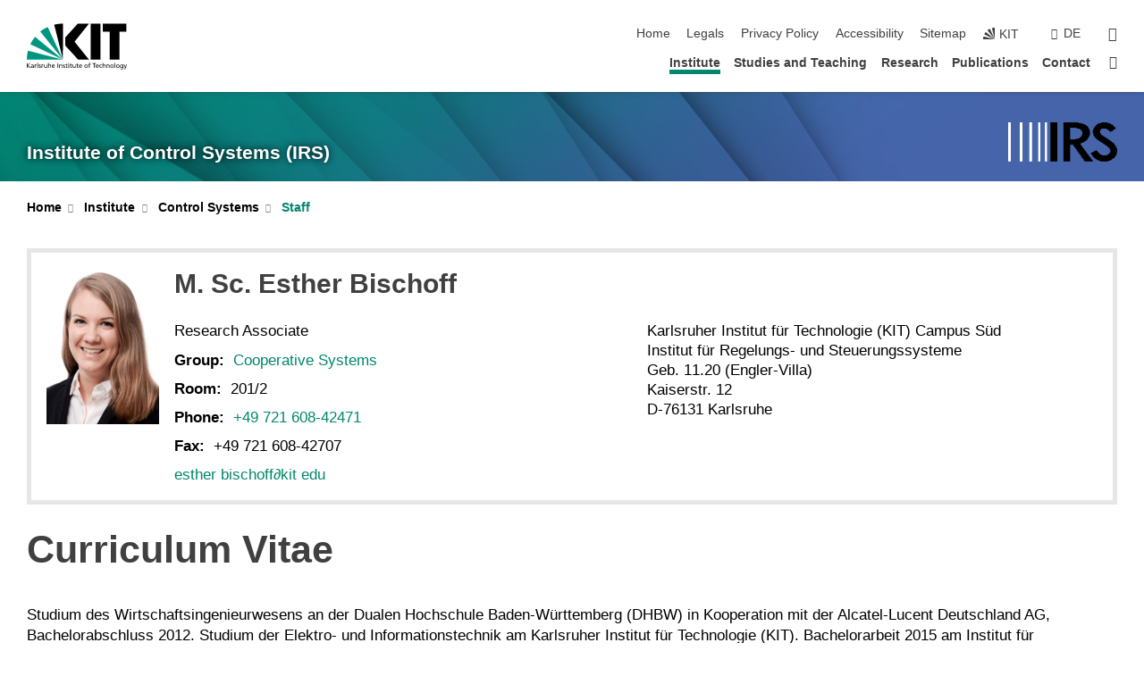

--- FILE ---
content_type: text/html; charset=UTF-8
request_url: https://www.irs.kit.edu/english/1987.php
body_size: 14401
content:
<!DOCTYPE html>
<html class="no-js" lang="en-gb">

    <head> <!-- PageID 1987 -->        <meta charset="utf-8">
<meta http-equiv="X-UA-Compatible" content="IE=edge">
<meta name="format-detection" content="telephone=no">
<meta name="viewport" content="width=device-width, initial-scale=1.0">
<meta name="theme-color" content="#009682">
<link rel="search" type="application/opensearchdescription+xml" href="https://www.kit.edu/opensearch.xml" title="KIT Search" />

<link rel="stylesheet" href="https://static.scc.kit.edu/fancybox/dist/jquery.fancybox.min.css" />
<link rel="stylesheet" href="https://static.scc.kit.edu/kit-2020/fontawesome/css/all.min.css">

<link rel="stylesheet" type="text/css" href="/english/31.php" />

<link rel="stylesheet" type="text/css" href="/english/7.php.css">
            







<link rel="alternate" href="/1987.php" hreflang="de-DE">
<link rel="alternate" href="/english/1987.php" hreflang="en-US">
<meta name="author" content="Autor" />
<meta name="DC.Creator" content="Autor" />
<meta name="DC.Date" content="27.10.2020 12:30" />
<meta name="DC.Publisher" content="Autor" />
<meta name="DC.Contributor" content="Autor" />
<meta name="DC.Identifier" content="" />
<meta name="DC.Language" content="en-gb" />
<meta name="DC.Relation" content="" />
<meta name="DC.Type" content="Text" />
<meta name="DC.Format" content="text/html" />
<meta name="DC.Coverage" content="KIT" />
<meta name="DC.Rights" content="Alle Rechte liegen beim Autor siehe Impressum" />

    <meta name="description" content="" />
    <meta name="Keywords" content="" />
    <!-- <meta http-equiv="cleartype" content="on" /> -->
    

<meta name="KIT.visibility" content="external" />
<link rel="shortcut icon" type="image/x-icon" href="/img/intern/favicon.ico" />










<script src="https://static.scc.kit.edu/kit-2020/js/legacy-compat.js"></script>
<script src="https://static.scc.kit.edu/kit-2020/js/jquery-3.4.1.min.js"></script>
<script src="https://static.scc.kit.edu/kit-2020/js/main.js"></script>
<script src="https://static.scc.kit.edu/kit-2020/js/kit.js"></script>
<script src="https://static.scc.kit.edu/fancybox/dist/jquery.fancybox.min.js"></script>


    <base target="_top" />
    <script src="/english/38.js"></script>








 
        
        <script>document.documentElement.classList.remove('no-js');</script>
        <meta name="projguid" content="4EE1FA25F80340819EB2356ED929AC38" />
        <meta name="pageguid" content="0D8006FEB22B42E2BA90B50872043DE4" />
        <meta name="is_public" content="true" />
                
        
                
                        <meta name="DC.Title" content="KIT - IRS -  Institute - Control Systems - Staff - Esther Bischoff" /><title>KIT - IRS -  Institute - Control Systems - Staff - Esther Bischoff</title>        
        
    </head>
    <body  class="oe-page" vocab="http://schema.org/" typeof="WebPage">
        
        

    
    
    
    
    
    
    
    
    
    
    
    
    
    
    
    
    
    
    
    
    
    
    
    
    
    
    
    
    
        <header class="page-header">
            <div class="content-wrap">
            
                <div class="logo"><a href="https://www.kit.edu/english/" title="KIT-Homepage"><svg xmlns:dc="http://purl.org/dc/elements/1.1/" xmlns:cc="http://creativecommons.org/ns#" xmlns:rdf="http://www.w3.org/1999/02/22-rdf-syntax-ns#" xmlns:svg="http://www.w3.org/2000/svg" xmlns="http://www.w3.org/2000/svg" viewBox="0 0 262.42667 118.96" height="118.96" width="262.42667" xml:space="preserve" id="svg2" version="1.1">
    <title id="kit-logo-alt-title">KIT - Karlsruhe Institute of Technology</title>
    <metadata id="metadata8">
        <rdf:RDF>
            <cc:Work rdf:about="">
                <dc:format>image/svg+xml</dc:format>
                <dc:type rdf:resource="http://purl.org/dc/dcmitype/StillImage" />
            </cc:Work>
        </rdf:RDF>
    </metadata>
    <defs id="defs6" />
    <g transform="matrix(1.3333333,0,0,-1.3333333,0,118.96)" id="g10">
        <g transform="scale(0.1)" id="g12">
            <path id="path14" style="fill:#000000;fill-opacity:1;fill-rule:evenodd;stroke:none" d="M 1223.53,190.918 H 1009.7 L 755.531,463.789 V 620.031 L 1001.77,892.188 H 1222.1 L 938.406,539.391 1223.53,190.918 Z m 224.64,0 h -192.24 v 700.551 h 192.24 V 190.918 Z m 509.05,700.551 h -462.97 v -157.68 h 135.37 V 190.195 h 192.23 v 543.594 h 135.37 v 157.68 0" />
            <path id="path16" style="fill:#000000;fill-opacity:1;fill-rule:evenodd;stroke:none" d="m 709.449,190.918 v 0 0 0 0" />
            <path id="path18" style="fill:#000000;fill-opacity:1;fill-rule:evenodd;stroke:none" d="m 709.449,190.918 v 0 0 0 0" />
            <path id="path20" style="fill:#009682;fill-opacity:1;fill-rule:evenodd;stroke:none" d="M 161.527,635.148 C 124.809,590.508 93.1289,541.547 68.6484,488.988 L 709.449,190.918 161.527,635.148 v 0" />
            <path id="path22" style="fill:#009682;fill-opacity:1;fill-rule:evenodd;stroke:none" d="M 709.449,190.918 410.648,826.672 C 357.367,802.188 308.406,771.949 263.77,735.949 L 709.449,190.918 v 0 0" />
            <path id="path24" style="fill:#000000;fill-opacity:1;fill-rule:evenodd;stroke:none" d="m 709.449,190.918 0.723,700.551 c -2.164,0 -3.602,0 -5.762,0 -56.883,0 -112.32,-7.199 -165.601,-20.16 l 170.64,-680.391 v 0 0" />
            <path id="path26" style="fill:#000000;fill-opacity:1;fill-rule:evenodd;stroke:none" d="m 709.449,190.918 v 0 0 0 0 0" />
            <path id="path28" style="fill:#000000;fill-opacity:1;fill-rule:evenodd;stroke:none" d="m 709.449,190.918 v 0 0 0 0 0" /> 
            <path id="path30" style="fill:#009682;fill-opacity:1;fill-rule:evenodd;stroke:none" d="M 22.5703,362.266 C 8.16797,307.539 0.972656,249.941 0.25,190.918 H 709.449 L 22.5703,362.266 v 0" />
            <g class="logo-text">
                <path id="path32" style="fill:#000000;fill-opacity:1;fill-rule:nonzero;stroke:none" d="M 0,28.4375 H 12.8008 V 72.2266 L 52.6133,28.4375 H 71.3047 L 25.9844,75.5469 67.9766,117.793 H 50.9531 L 12.8008,78.4961 V 117.793 H 0 v -89.3555 0" />
                <path id="path34" style="fill:#000000;fill-opacity:1;fill-rule:nonzero;stroke:none" d="m 122.383,53.7891 c 0,-9.7266 -6.274,-17.168 -18.18,-17.168 -5.4999,0 -12.1639,3.7109 -12.1639,10.625 0,11.5234 16.1369,12.5586 22.6639,12.5586 2.559,0 5.117,-0.2539 7.68,-0.2539 V 53.7891 Z M 87.3047,78.8672 c 4.8672,4.1016 12.1641,6.6601 18.9453,6.6601 12.035,0 16.133,-5.7617 16.133,-17.0312 -4.738,0.2539 -8.067,0.2539 -12.805,0.2539 -12.4139,0 -30.3397,-5.1172 -30.3397,-21.5039 0,-14.1992 9.8594,-20.3711 23.9417,-20.3711 11.008,0 17.406,6.0352 20.222,10 h 0.258 v -8.4375 h 11.266 c -0.258,1.9141 -0.512,5.3711 -0.512,12.793 v 27.0117 c 0,17.793 -7.555,27.0117 -26.238,27.0117 -8.3283,0 -15.4963,-2.5586 -21.5119,-6.1328 l 0.6406,-10.2539 v 0" />
                <path id="path36" style="fill:#000000;fill-opacity:1;fill-rule:nonzero;stroke:none" d="m 154.77,28.4375 h 12.031 v 29.707 c 0,16.3672 7.043,26.6211 17.793,26.6211 2.051,0 4.484,-0.2539 6.66,-1.1523 v 10.7422 c -2.559,0.5273 -4.356,0.8984 -7.938,0.8984 -6.91,0 -13.824,-4.8633 -17.027,-11.6406 h -0.254 V 93.7305 H 154.77 v -65.293 0" />
                <path id="path38" style="fill:#000000;fill-opacity:1;fill-rule:nonzero;stroke:none" d="m 206.105,28.4375 h 12.036 v 96.0155 h -12.036 v -96.0155 0" />
                <path id="path40" style="fill:#000000;fill-opacity:1;fill-rule:nonzero;stroke:none" d="m 234.652,30.4883 c 5.504,-2.9688 11.778,-3.6133 17.922,-3.6133 11.649,0 22.785,6.4258 22.785,20.3711 0,20.8789 -28.289,17.0312 -28.289,30.3516 0,5.3711 5.375,7.9296 11.52,7.9296 2.816,0 9.984,-1.6601 12.676,-3.3203 l 1.019,10.4883 c -4.734,1.4063 -9.34,2.5586 -14.976,2.5586 -12.93,0 -23.039,-6.5234 -23.039,-20.0976 0,-18.3008 28.289,-17.2852 28.289,-29.1797 0,-7.0508 -6.782,-9.3555 -12.289,-9.3555 -3.457,0 -10.243,1.543 -14.977,4.6094 l -0.641,-10.7422 v 0" />
                <path id="path42" style="fill:#000000;fill-opacity:1;fill-rule:nonzero;stroke:none" d="m 289.957,28.4375 h 12.031 v 29.707 c 0,16.3672 7.039,26.6211 17.793,26.6211 2.051,0 4.481,-0.2539 6.66,-1.1523 v 10.7422 c -2.558,0.5273 -4.355,0.8984 -7.941,0.8984 -6.914,0 -13.82,-4.8633 -17.023,-11.6406 h -0.254 v 10.1172 h -11.266 v -65.293 0" />
                <path id="path44" style="fill:#000000;fill-opacity:1;fill-rule:nonzero;stroke:none" d="M 397.484,93.7305 H 385.453 V 63.5156 c 0,-15.8789 -6.14,-26.8945 -19.844,-26.8945 -10.496,0.6445 -13.824,8.0664 -13.824,23.3008 V 93.7305 H 339.758 V 54.9414 c 0,-17.5391 7.547,-28.0664 24.445,-28.0664 9.09,0 17.793,4.5117 21.379,11.9336 h 0.258 V 28.4375 h 11.644 v 65.293 0" />
                <path id="path46" style="fill:#000000;fill-opacity:1;fill-rule:nonzero;stroke:none" d="M 417.969,28.4375 H 430 v 30.2148 c 0,15.8594 6.148,26.875 19.844,26.875 10.5,-0.6445 13.824,-8.0664 13.824,-23.3007 V 28.4375 h 12.035 v 38.7891 c 0,17.539 -7.555,28.0273 -24.453,28.0273 -9.086,0 -16.641,-3.9648 -20.992,-10.8789 H 430 v 40.078 h -12.031 v -96.0155 0" />
                <path id="path48" style="fill:#000000;fill-opacity:1;fill-rule:nonzero;stroke:none" d="m 504.633,67.3438 c 0.894,8.457 5.762,18.1835 17.539,18.1835 10.367,0 16.258,-8.1835 16.258,-18.1835 h -33.797 z m 41.601,-24.1797 c -2.941,-2.4414 -12.156,-6.543 -20.097,-6.543 -11.391,0 -21.504,8.8477 -21.504,21.7773 h 46.597 c 0,20.9961 -7.042,36.8555 -28.804,36.8555 -18.434,0 -30.594,-13.6914 -30.594,-33.0273 0,-21.25 10.625,-35.3516 33.793,-35.3516 10.754,0 16,2.5781 20.609,4.2578 v 12.0313 0" />
                <path id="path50" style="fill:#000000;fill-opacity:1;fill-rule:nonzero;stroke:none" d="m 604.102,28.4375 h 12.796 v 89.3555 h -12.796 v -89.3555 0" />
                <path id="path52" style="fill:#000000;fill-opacity:1;fill-rule:nonzero;stroke:none" d="m 638.535,28.4375 h 12.035 v 30.2148 c 0,15.8594 6.145,26.875 19.84,26.875 10.496,-0.6445 13.828,-8.0664 13.828,-23.3007 V 28.4375 h 12.032 v 38.7891 c 0,17.539 -7.547,28.0273 -24.45,28.0273 -9.09,0 -17.797,-4.4726 -21.375,-11.8945 h -0.257 v 10.3711 h -11.653 v -65.293 0" />
                <path id="path54" style="fill:#000000;fill-opacity:1;fill-rule:nonzero;stroke:none" d="m 711.25,30.4883 c 5.504,-2.9688 11.777,-3.6133 17.922,-3.6133 11.648,0 22.781,6.4258 22.781,20.3711 0,20.8789 -28.285,17.0312 -28.285,30.3516 0,5.3711 5.371,7.9296 11.52,7.9296 2.816,0 9.984,-1.6601 12.671,-3.3203 l 1.024,10.4883 c -4.738,1.4063 -9.34,2.5586 -14.977,2.5586 -12.929,0 -23.043,-6.5234 -23.043,-20.0976 0,-18.3008 28.293,-17.2852 28.293,-29.1797 0,-7.0508 -6.785,-9.3555 -12.293,-9.3555 -3.457,0 -10.238,1.543 -14.972,4.6094 L 711.25,30.4883 v 0" />
                <path id="path56" style="fill:#000000;fill-opacity:1;fill-rule:nonzero;stroke:none" d="M 801.246,93.7305 H 783.961 V 112.676 L 771.93,108.828 V 93.7305 H 757.207 V 83.9844 H 771.93 V 45.8398 c 0,-13.0468 7.675,-18.9648 20.097,-18.9648 3.836,0 7.547,1.0352 10.239,1.8164 v 10.2344 c -1.793,-1.1524 -4.485,-2.3047 -8.196,-2.3047 -5.5,0 -10.109,4.1016 -10.109,11.6602 v 35.7031 h 17.285 v 9.7461 0" />
                <path id="path58" style="fill:#000000;fill-opacity:1;fill-rule:nonzero;stroke:none" d="M 830.688,121.895 H 817.117 V 108.32 h 13.571 v 13.575 z M 817.887,28.4375 h 12.031 v 65.293 h -12.031 v -65.293 0" />
                <path id="path60" style="fill:#000000;fill-opacity:1;fill-rule:nonzero;stroke:none" d="m 886.633,93.7305 h -17.285 v 18.9455 l -12.035,-3.848 V 93.7305 h -14.719 v -9.7461 h 14.719 V 45.8398 c 0,-13.0468 7.683,-18.9648 20.097,-18.9648 3.844,0 7.551,1.0352 10.242,1.8164 v 10.2344 c -1.789,-1.1524 -4.476,-2.3047 -8.195,-2.3047 -5.504,0 -10.109,4.1016 -10.109,11.6602 v 35.7031 h 17.285 v 9.7461 0" />
                <path id="path62" style="fill:#000000;fill-opacity:1;fill-rule:nonzero;stroke:none" d="M 959.469,93.7305 H 947.438 V 63.5156 c 0,-15.8789 -6.145,-26.8945 -19.844,-26.8945 -10.5,0.6445 -13.824,8.0664 -13.824,23.3008 V 93.7305 H 901.734 V 54.9414 c 0,-17.5391 7.551,-28.0664 24.454,-28.0664 9.085,0 17.792,4.5117 21.375,11.9336 h 0.257 V 28.4375 h 11.649 v 65.293 0" />
                <path id="path64" style="fill:#000000;fill-opacity:1;fill-rule:nonzero;stroke:none" d="m 1014.64,93.7305 h -17.277 v 18.9455 l -12.035,-3.848 V 93.7305 h -14.723 v -9.7461 h 14.723 V 45.8398 c 0,-13.0468 7.68,-18.9648 20.102,-18.9648 3.84,0 7.55,1.0352 10.23,1.8164 v 10.2344 c -1.78,-1.1524 -4.48,-2.3047 -8.19,-2.3047 -5.5,0 -10.107,4.1016 -10.107,11.6602 v 35.7031 h 17.277 v 9.7461 0" />
                <path id="path66" style="fill:#000000;fill-opacity:1;fill-rule:nonzero;stroke:none" d="m 1038.2,67.3438 c 0.89,8.457 5.76,18.1835 17.53,18.1835 10.37,0 16.26,-8.1835 16.26,-18.1835 h -33.79 z m 41.6,-24.1797 c -2.94,-2.4414 -12.15,-6.543 -20.09,-6.543 -11.4,0 -21.51,8.8477 -21.51,21.7773 h 46.59 c 0,20.9961 -7.04,36.8555 -28.79,36.8555 -18.44,0 -30.61,-13.6914 -30.61,-33.0273 0,-21.25 10.64,-35.3516 33.8,-35.3516 10.75,0 16.01,2.5781 20.61,4.2578 v 12.0313 0" />
                <path id="path68" style="fill:#000000;fill-opacity:1;fill-rule:nonzero;stroke:none" d="m 1144.96,61.0742 c 0,12.4219 7.56,24.4531 20.48,24.4531 12.8,0 20.36,-12.0312 20.36,-24.4531 0,-11.6406 -6.27,-24.4531 -20.36,-24.4531 -14.21,0 -20.48,12.8125 -20.48,24.4531 z m -12.8,0 c 0,-18.6914 13.57,-34.1992 33.28,-34.1992 19.59,0 33.16,15.5078 33.16,34.1992 0,19.8438 -13.32,34.1797 -33.16,34.1797 -19.96,0 -33.28,-14.3359 -33.28,-34.1797 v 0" />
                <path id="path70" style="fill:#000000;fill-opacity:1;fill-rule:nonzero;stroke:none" d="m 1222.54,28.4375 h 12.03 v 55.5469 h 17.29 v 9.7461 h -17.29 v 7.0315 c 0,8.828 1.28,15.488 11.65,15.488 2.05,0 4.36,-0.254 5.76,-0.762 l 0.51,9.727 c -2.43,0.39 -4.99,0.762 -8.07,0.762 -17.79,0 -21.88,-10.372 -21.88,-26.2309 v -6.0156 h -15.36 v -9.7461 h 15.36 v -55.5469 0" />
                <path id="path72" style="fill:#000000;fill-opacity:1;fill-rule:nonzero;stroke:none" d="m 1319.06,28.4375 h 12.81 v 78.0855 h 27.77 v 11.27 h -68.36 v -11.27 h 27.78 v -78.0855 0" />
                <path id="path74" style="fill:#000000;fill-opacity:1;fill-rule:nonzero;stroke:none" d="m 1370.27,67.3438 c 0.89,8.457 5.76,18.1835 17.53,18.1835 10.37,0 16.26,-8.1835 16.26,-18.1835 h -33.79 z m 41.61,-24.1797 c -2.95,-2.4414 -12.16,-6.543 -20.1,-6.543 -11.4,0 -21.51,8.8477 -21.51,21.7773 h 46.6 c 0,20.9961 -7.05,36.8555 -28.8,36.8555 -18.44,0 -30.61,-13.6914 -30.61,-33.0273 0,-21.25 10.64,-35.3516 33.8,-35.3516 10.75,0 16.01,2.5781 20.62,4.2578 v 12.0313 0" />
                <path id="path76" style="fill:#000000;fill-opacity:1;fill-rule:nonzero;stroke:none" d="m 1475.5,92.6953 c -3.46,1.4063 -9.73,2.5586 -14.6,2.5586 -19.96,0 -33.28,-14.3359 -33.28,-34.1797 0,-18.6914 13.57,-34.1992 33.28,-34.1992 4.35,0 10.12,0.3906 15.11,2.7148 l -0.89,10.7422 c -3.72,-2.4218 -8.84,-3.7109 -12.93,-3.7109 -15.5,0 -21.77,12.8125 -21.77,24.4531 0,12.4219 7.56,24.4531 21,24.4531 3.83,0 8.44,-0.8984 13.05,-2.8125 l 1.03,9.9805 v 0" />
                <path id="path78" style="fill:#000000;fill-opacity:1;fill-rule:nonzero;stroke:none" d="m 1489.83,28.4375 h 12.04 v 30.2148 c 0,15.8594 6.14,26.875 19.84,26.875 10.5,-0.6445 13.82,-8.0664 13.82,-23.3007 V 28.4375 h 12.04 v 38.7891 c 0,17.539 -7.56,28.0273 -24.45,28.0273 -9.1,0 -16.65,-3.9648 -21,-10.8789 h -0.25 v 40.078 h -12.04 v -96.0155 0" />
                <path id="path80" style="fill:#000000;fill-opacity:1;fill-rule:nonzero;stroke:none" d="m 1568.05,28.4375 h 12.03 v 30.2148 c 0,15.8594 6.15,26.875 19.84,26.875 10.5,-0.6445 13.83,-8.0664 13.83,-23.3007 V 28.4375 h 12.03 v 38.7891 c 0,17.539 -7.55,28.0273 -24.45,28.0273 -9.08,0 -17.79,-4.4726 -21.38,-11.8945 h -0.25 v 10.3711 h -11.65 v -65.293 0" />
                <path id="path82" style="fill:#000000;fill-opacity:1;fill-rule:nonzero;stroke:none" d="m 1654.72,61.0742 c 0,12.4219 7.55,24.4531 20.48,24.4531 12.8,0 20.35,-12.0312 20.35,-24.4531 0,-11.6406 -6.27,-24.4531 -20.35,-24.4531 -14.21,0 -20.48,12.8125 -20.48,24.4531 z m -12.81,0 c 0,-18.6914 13.57,-34.1992 33.29,-34.1992 19.58,0 33.15,15.5078 33.15,34.1992 0,19.8438 -13.31,34.1797 -33.15,34.1797 -19.98,0 -33.29,-14.3359 -33.29,-34.1797 v 0" />
                <path id="path84" style="fill:#000000;fill-opacity:1;fill-rule:nonzero;stroke:none" d="m 1726.02,28.4375 h 12.03 v 96.0155 h -12.03 v -96.0155 0" />
                <path id="path86" style="fill:#000000;fill-opacity:1;fill-rule:nonzero;stroke:none" d="m 1768.52,61.0742 c 0,12.4219 7.54,24.4531 20.47,24.4531 12.81,0 20.37,-12.0312 20.37,-24.4531 0,-11.6406 -6.28,-24.4531 -20.37,-24.4531 -14.2,0 -20.47,12.8125 -20.47,24.4531 z m -12.81,0 c 0,-18.6914 13.57,-34.1992 33.28,-34.1992 19.59,0 33.16,15.5078 33.16,34.1992 0,19.8438 -13.31,34.1797 -33.16,34.1797 -19.97,0 -33.28,-14.3359 -33.28,-34.1797 v 0" />
                <path id="path88" style="fill:#000000;fill-opacity:1;fill-rule:nonzero;stroke:none" d="m 1864.9,38.1641 c -11.26,0 -18.17,10.7617 -18.17,23.0468 0,11.1329 6.01,24.3164 18.17,24.3164 12.81,0 19.08,-11.6406 19.08,-25.2148 0,-12.168 -7.81,-22.1484 -19.08,-22.1484 z m 31.12,55.5664 h -11.15 v -9.7461 h -0.25 c -3.58,7.0508 -9.98,11.2695 -21.5,11.2695 -19.72,0 -29.19,-17.9101 -29.19,-34.6875 0,-16.8945 9.21,-32.1289 27.91,-32.1289 8.32,0 16.76,3.3203 21.89,10.1172 h 0.25 v -6.4063 c 0,-13.8476 -7.55,-22.42184 -20.22,-22.42184 -8.84,0 -14.35,1.66014 -23.55,5.87894 L 1838.93,4.47266 C 1849.41,0.898438 1855.43,0 1862.34,0 c 23.43,0 33.68,11.3867 33.68,31.25 v 62.4805 0" />
                <path id="path90" style="fill:#000000;fill-opacity:1;fill-rule:nonzero;stroke:none" d="M 1910.87,0.898438 C 1913.04,0.507813 1915.21,0 1919.05,0 c 15.88,0 20.62,14.4531 25.1,27.0117 l 24.06,66.7188 h -12.16 L 1938.13,39.707 h -0.26 l -17.53,54.0235 h -13.19 L 1929.3,32.793 c 0.77,-2.1875 2.3,-5.5274 2.3,-6.9336 0,-1.2891 -3.58,-16.13284 -14.33,-16.13284 -2.06,0 -4.1,0.50784 -5.64,1.01564 l -0.76,-9.843762 v 0" />
            </g>
        </g>
    </g>
</svg></a></div>
            
            
                <div class="navigation">
                    <button class="burger"><svg class="burger-icon" xmlns="http://www.w3.org/2000/svg" xmlns:xlink="http://www.w3.org/1999/xlink" x="0px" y="0px" viewBox="0 0 300 274.5" width="300px" height="274.5px">
    <rect class="burger-top" y="214.4" width="300" height="60.1"/>
    <rect class="burger-middle" y="107.2" width="300" height="60.1"/>
    <rect class="burger-bottom" y="0" width="300" height="60.1"/>
</svg></button>
                    <a id="logo_oe_name" href="/english/index.php">Institute of Control Systems (IRS)</a>
                    <div class="navigation-meta">
                        <ul class="navigation-meta-links">
                            <li aria-label="skip navigation"><a href="#main_content" class="skip_navigation" tabindex="1" accesskey="2">skip navigation</a></li>

                            <li><a accesskey="1" title="startpage" href="/english/index.php">Home</a></li>
<li><a accesskey="8" href="/english/legals.php">Legals</a></li>

<li><a href="/english/privacypolicy.php">Privacy Policy</a></li>

<li><a href="https://www.kit.edu/redirect.php?page=barriere&lang=ENG" target="\#A4636DEABB59442D84DAA4CDE1C05730">Accessibility</a></li>

<li><a accesskey="3" href="/english/42.php">Sitemap</a></li>

                            
                            <li><a href="https://www.kit.edu/english/" title="KIT-Homepage"><span class="svg-icon"><svg xmlns="http://www.w3.org/2000/svg" xmlns:xlink="http://www.w3.org/1999/xlink" x="0px" y="0px" viewBox="0 0 299.4 295.7" width="299.4px" height="295.7px" role="img"><title></title><polygon points="299.3,295.7 299.3,295.6 299.3,295.6 "/><polygon points="299.3,295.6 299.3,295.6 299.3,295.6 "/><path d="M67.9,108.1c-15.6,18.9-28.8,39.6-39.3,61.7l270.6,125.9L67.9,108.1z"/><path d="M299.2,295.6L173,27.2c-22.2,10.2-43,23.1-62,38.4l188.3,230.1L299.2,295.6z"/><polygon points="299.3,295.6 299.3,295.6 299.3,295.6 299.3,295.5 "/><polygon points="299.3,295.6 299.3,295.6 299.3,295.6 299.3,295.5 "/><path d="M9.3,223.2c-6.1,23.7-9.2,48-9.3,72.5h299.2L9.3,223.2z"/><path d="M299.3,295.6l0.1-295.6c-0.8,0-1.5-0.1-2.2-0.1c-23.6,0-47,2.8-69.9,8.4L299.3,295.6L299.3,295.6z"/></svg></span><span>KIT</span></a></li>
                            
                        </ul>
                        <div class="navigation-language"><ul><li><a hreflang="de" href="/1987.php">de</a></li></ul></div>                        <div class="navigation-search">
                            <div class="search-form">
                                <form action="https://www.irs.kit.edu/english/search.php">
                                    <input id="meta_search_input" type="search" name="searchquery" placeholder="search" aria-label="search" size="1" required="required"/>
                                    <input name="local_search" type="hidden" value="true">                                    <button><span>search</span></button>
                                </form>
                            </div><a id="meta_search_label" role="switch" aria-checked="false" class="search-trigger" title="search" href="#"><span>search</span></a>
                        </div>
                                            </div>
                    <nav class="navigation-main">
                        <ul class="navigation-l1"><li class="flyout active "><a href="/english/Institute.php">Institute</a><div class="dropdown current"><ul class="navigation-breadcrumb"><li class="home"><button><span>Start</span></button></li><li><span>Institute</span></li></ul><a class="parent" href="/english/Institute.php">Institute</a><ul class="navigation-l2"><li class=""><a href="/english/3567.php" class="link">Organigram</a></li><li class="has-submenu active "><a href="/english/3136.php" class="link">Control Systems</a><div class="submenu current"><ul class="navigation-breadcrumb"><li class="home"><button><span>Start</span></button></li><li><button>Institute</button></li><li><span>Control Systems</span></li></ul><a class="parent" href="/english/3136.php">Control Systems</a><ul class="navigation-l3"><li class=""><a href="/english/955.php">Prof. Dr.-Ing. Sören Hohmann</a></li><li class="active "><a href="/english/People.php">Staff</a></li></ul></div></li><li class="has-submenu "><a href="/english/optronik.php" class="link">Optronics</a><div class="submenu"><ul class="navigation-breadcrumb"><li class="home"><button><span>Start</span></button></li><li><button>Institute</button></li><li><span>Optronics</span></li></ul><a class="parent" href="/english/optronik.php">Optronics</a><ul class="navigation-l3"><li class=""><a href="/english/2636.php">Prof. Dr. rer. nat. habil. Marc Eichhorn</a></li><li class=""><a href="/english/people_opt.php">Staff</a></li></ul></div></li><li class="has-submenu "><a href="/english/VSA.php" class="link">Automation Technology</a><div class="submenu"><ul class="navigation-breadcrumb"><li class="home"><button><span>Start</span></button></li><li><button>Institute</button></li><li><span>Automation Technology</span></li></ul><a class="parent" href="/english/VSA.php">Automation Technology</a><ul class="navigation-l3"><li class=""><a href="/english/mike_barth.php">Prof. Dr.-Ing. Mike Barth</a></li><li class=""><a href="/english/people_aut.php">Staff</a></li></ul></div></li><li class="has-submenu "><a href="/english/workshop-it.php" class="link">Workshops, Engineering- & IT-Department</a><div class="submenu"><ul class="navigation-breadcrumb"><li class="home"><button><span>Start</span></button></li><li><button>Institute</button></li><li><span>Workshops, Engineering- & IT-Department</span></li></ul><a class="parent" href="/english/workshop-it.php">Workshops, Engineering- & IT-Department</a><ul class="navigation-l3"><li class=""><a href="/english/staff_werkstatt-it.php">Staff</a></li></ul></div></li><li class=""><a href="/english/History.php" class="link">History</a></li><li class=""><a href="/english/Job_Offers.php" class="link">Job Offers</a></li></ul></div></li><li class="flyout "><a href="/english/Studies_and_Teaching.php">Studies and Teaching</a><div class="dropdown"><ul class="navigation-breadcrumb"><li class="home"><button><span>Start</span></button></li><li><span>Studies and Teaching</span></li></ul><a class="parent" href="/english/Studies_and_Teaching.php">Studies and Teaching</a><ul class="navigation-l2"><li class=""><a href="/english/4845.php" class="link">Abschlussarbeiten</a></li><li class=""><a href="" class="link">Forschungspraktikum</a></li><li class=""><a href="/english/Lectures.php" class="link">Lectures</a></li><li class=""><a href="/english/ETIT_Specializations.php" class="link">ETIT Course Specializations</a></li></ul></div></li><li class="flyout "><a href="/english/4811.php">Research</a><div class="dropdown"><ul class="navigation-breadcrumb"><li class="home"><button><span>Start</span></button></li><li><span>Research</span></li></ul><a class="parent" href="/english/4811.php">Research</a><ul class="navigation-l2"><li class=""><a href="/english/ifac-world-oit-security.php" class="link">Call for Paper - IFAC World OIT Security</a></li></ul></div></li><li class=""><a href="/english/Publications.php">Publications</a></li><li class=""><a href="/english/Contact.php">Contact</a></li><li class="home"><a href="/english/index.php" title="startpage"><span>Startpage</span></a></li></ul>                    </nav>
                    <ul class="side-widgets">
                        <li class="meta"><a accesskey="1" title="startpage" href="/english/index.php">Home</a></li>
<li class="meta"><a accesskey="8" href="/english/legals.php">Legals</a></li>

<li class="meta"><a href="/english/privacypolicy.php">Privacy Policy</a></li>

<li class="meta"><a href="https://www.kit.edu/redirect.php?page=barriere&lang=ENG" target="\#A4636DEABB59442D84DAA4CDE1C05730">Accessibility</a></li>

<li class="meta"><a accesskey="3" href="/english/42.php">Sitemap</a></li>

                                                <li class="search">
                            <a id="side_widget_search_label" title="search"><span>search</span></a>
                            <div class="search-form">
                                <form action="https://www.irs.kit.edu/english/search.php">
                                    <input id="side_widget_search_input" type="search" name="searchquery" placeholder="search" aria-label="search" size="1" required="required"/>
                                    <input name="local_search" type="hidden" value="true">                                    <button><span>search</span></button>
                                </form>
                            </div>
                        </li>
                                            </ul>





<!-- 



Institute of Control Systems (IRS)

/english/index.php

 -->







                </div>
            </div>
        </header>


















        <!-- Mittlere Spalte: start -->
        <main>
                                <section class="stage stage-small" role="banner"><img src="/img/intern/header_140.jpg" alt="" loading="lazy" width="1920" height="140" />                <div class="content-wrap"><a href="/english/index.php" title="Institute of Control Systems (IRS)">Institute of Control Systems (IRS)</a><a class="logo_oe" href="/english/index.php" title="Institute of Control Systems (IRS)"><img src="/img/Allgemeines%20IRS-Homepage/IRS_Logo_weisse_Striche.png" alt="IR"></a></div>
            </section>
                        <section class="breadcrumbs" style="display:none" role="navigation" aria-label="Breadcrumb">
                <h2 style="display:none; visibility:hidden">&nbsp;</h2>
                <div class="content-wrap">
                    <ul vocab="http://schema.org/" typeof="BreadcrumbList"><li property="itemListElement" typeof="ListItem"><a href="/english/index.php" property="item" typeof="WebPage"><span property="name">Startpage</span></a><meta property="position" content="1"/></li><li property="itemListElement" typeof="ListItem"><a href="/english/Institute.php" property="item" typeof="WebPage"><span property="name">Institute</span></a><meta property="position" content="2"/></li><li property="itemListElement" typeof="ListItem"><a href="/english/3136.php" property="item" typeof="WebPage"><span property="name">Control Systems</span></a><meta property="position" content="3"/></li><li property="itemListElement" typeof="ListItem"><a href="/english/People.php" property="item" typeof="WebPage"><span property="name">Staff</span></a><meta property="position" content="4"/></li></ul>                </div>
            </section>
            <section class="breadcrumbs-big" role="navigation" aria-label="Breadcrumb"><h2 style="display:none; visibility:hidden">&nbsp;</h2><ul class="content-wrap"><li class="list"><a href="/english/index.php">Home</a><ul><li><a href="/english/Institute.php">Institute</a></li><li><a href="/english/Studies_and_Teaching.php">Studies and Teaching</a></li><li><a href="/english/4811.php">Research</a></li><li><a href="/english/Publications.php">Publications</a></li><li><a href="/english/Contact.php">Contact</a></li></ul></li><li class="list"><a href="/english/Institute.php">Institute</a><ul><li><a href="/english/3567.php">Organigram</a></li><li><a href="/english/3136.php">Control Systems</a></li><li><a href="/english/optronik.php">Optronics</a></li><li><a href="/english/VSA.php">Automation Technology</a></li><li><a href="/english/workshop-it.php">Workshops, Engineering- & IT-Department</a></li><li><a href="/english/History.php">History</a></li><li><a href="/english/Job_Offers.php">Job Offers</a></li></ul></li><li class="list"><a href="/english/3136.php">Control Systems</a><ul><li><a href="/english/955.php">Prof. Dr.-Ing. Sören Hohmann</a></li><li><a href="/english/People.php">Staff</a></li></ul></li><li class="list last"><a href="/english/People.php">Staff</a></li></ul></section>            <div class="side-widgets-trigger"></div>
                    <section class="content-wrap" role="main" id="main_content" tabindex="-1">
                <div class="content">
                    




                    <!-- CONTENT-AREA START -->
                    
                                        
                    
                    
                    <!-- Personenblock START -->


<!-- /english/1987.php --><div class="full">
<div class="info-container">
    <a name="block1988"><!-- Sprungmarke --></a>
        <figure>
        <div class="container">
            <picture>
                <img src="/img/Studierende/Bischoff.png" alt="EB">            </picture>
                    </div>
    </figure>
        <div class="info-content">
        <h3>M. Sc. Esther Bischoff</h3>
        <div class="info">
            <ul>
<!--



<a href="https://www.kit.edu/vcard.php?type=1&fn=Esther+Bischoff&n=Esther+Bischoff&adr=Karlsruher+Institut+f%C3%BCr+Technologie+%28KIT%29+Campus+S%C3%BCd%0D%3BInstitut+f%C3%BCr+Regelungs-+und+Steuerungssysteme%0D%3BGeb.+11.20+%28Engler-Villa%29%0D%3BKaiserstr.+12%0D%3BD-76131+Karlsruhe&voice=%3Ca+href%3D%22tel%3A%2B4972160842471%22%3E%3Cspan+itemprop%3D%22telephone%22%3E%2B49+721+608-42471%3C%2Fspan%3E%3C%2Fa%3E&fax=%2B49+721+608-42707&alter=esther+bischoff%2Fkit+edu&url=https%3A%2F%2Fwww.irs.kit.edu%2Fenglish%2F1987.php" style="float:right" target="_blank" onclick="this.blur()"><img src="https://www.kit.edu/img/intern/vcard.png"></a>-->
<li data-field="Taetigkeit"><span>Research Associate</span></li><li data-field="Gruppe"><span class="title">Group:&nbsp;</span><span><p><a href="/english/coop_sys.php">Cooperative Systems</a></p></span></li><li data-field="Raum"><span class="title">Room:&nbsp;</span><span>201/2</span></li><li data-field="Telefonnummer"><span class="title">Phone:&nbsp;</span><span><a href="tel:+4972160842471"><span itemprop="telephone">+49 721 608-42471</span></a></span></li><li data-field="Telefax"><span class="title">Fax:&nbsp;</span><span>+49 721 608-42707</span></li><li data-field="Email"><span><span itemprop="email"><a rel="nofollow" href="javascript:void('the emailform is disabled!');">esther bischoff<span class="caption where_is_it"> </span>∂<span class="caption where_is_it">does-not-exist.</span>kit edu</a></span></span></li>            </ul>
        </div>
        <div class="info">
            <ul>
<li><span><p>Karlsruher Institut für Technologie (KIT) Campus Süd<br />
Institut für Regelungs- und Steuerungssysteme<br />
Geb. 11.20 (Engler-Villa)<br />
Kaiserstr. 12<br />
D-76131 Karlsruhe</p></span></li>            </ul>
        </div>
    </div>
</div>
</div>
<script type="text/javascript">
if ((typeof jQuery == "function") && ($(document).wipetouch)) {
    $(document).ready( function () {
        $('#wipe1988').before("<div id=\"wipepad1988\"></div>")
        $("#wipepad1988").css({"width":(parseInt($('#wipe1988').css("width")) - 80) + 'px', "position":"absolute", "height":"26px"})
        $('#wipepad1988').wipetouch({
            tapToClick: true,
            wipeLeft: function(result) {
                if ($("#next1988").length) window.location.href = $("#next1988").attr('href')
            },
            wipeRight: function(result) {
                if ($("#prev1988").length) window.location.href = $("#prev1988").attr('href')
            }
        })
    })
}
</script>
<!--  -->




<!-- Textblock [start] --><!-- [2054] Text -->

<div data-selectorid="2054" class="KIT_section text  full" ><a id="block2054" name="block2054"><!-- Sprungmarke --></a><h1>Curriculum Vitae</h1><div class="text "><p>Studium des Wirtschaftsingenieurwesens an der Dualen Hochschule Baden-W&uuml;rttemberg (DHBW) in Kooperation mit der Alcatel-Lucent Deutschland AG, Bachelorabschluss 2012. Studium der Elektro- und Informationstechnik am Karlsruher Institut f&uuml;r Technologie (KIT). Bachelorarbeit 2015 am Institut f&uuml;r Theoretische Elektrotechnik und Systemoptimierung (ITE) zur Modellierung von Quadrokoptern. Praktische T&auml;tigkeit bei der Robert Bosch GmbH in der Abteilung Driver Assistance zur Blindheitsdetektion von Fahrerassistenzkameras. Masterarbeit am Institut f&uuml;r Regelungs- und Steuerungssysteme (IRS) zum Thema „Entwicklung von L&ouml;sungskonzepten f&uuml;r inverse dynamische Spiele“.</p>

<p>Seit August 2018 wissenschaftliche Mitarbeiterin am IRS.</p></div></div><!-- [2054] Text --><!-- Textblock [end] --> <!-- Textblock [start] --><!-- [2052] Text -->

<div data-selectorid="2052" class="KIT_section text  full" ><a id="block2052" name="block2052"><!-- Sprungmarke --></a><h1>Research</h1><div class="text "><p>Im Vergleich zu einzeln agierenden Robotern erm&ouml;glichen kooperierende heterogene Roboterteams durch eine gr&ouml;&szlig;ere Anzahl an Kompetenzen in der Gruppe und die M&ouml;glichkeit zur parallelen Aufgabenausf&uuml;hrung sowohl eine erh&ouml;hte Effizienz und Schnelligkeit als auch deutlich erweiterte Einsatzm&ouml;glichkeiten. So k&ouml;nnen komplexe Aufgaben insbesondere in schwer zug&auml;nglichen oder gesundheitsgef&auml;hrdeten R&auml;umen von autonomen Roboterteams ausgef&uuml;hrt und aus sicherer Distanz von menschlichen Operateuren &uuml;berwacht werden. Denkbare Anwendungen sind beispielsweise Raumfahrtmissionen oder humane Hilfseins&auml;tze in Krisengebieten, wie die Bergung versch&uuml;tteter Personen nach Erdbeben, aber auch flexible vollautomatische Produktions- und Logistikketten.<br />
Entscheidende Aspekte f&uuml;r die erfolgreiche Durchf&uuml;hrung solcher Missionen sind die Dekomposition des gemeinsamen Missionsziels in konkrete Teilaufgaben, die Festlegung der zeitliche Abfolge der Aufgabenerf&uuml;llung und die Zuordnung geeigneter Roboter zu den jeweiligen Aufgaben. Dabei m&uuml;ssen Abh&auml;ngigkeiten zwischen den Aufgaben ber&uuml;cksichtigt und einzelne Aufgaben von jeweils f&auml;higen Robotern oder Roboterteams erledigt werden.<br />
Ziel dieser Forschung ist es, Methoden zur automatisierten Aufgabenverteilung und Ablaufplanung innerhalb heterogener Roboterteams zu entwickeln, die eine m&ouml;glichst optimale Erf&uuml;llung des gemeinsamen Missionsziels zur Folge haben und den menschlichen Bedienern M&ouml;glichkeiten zur Anpassung des resultierenden Plans bieten.</p></div></div><!-- [2052] Text --><!-- Textblock [end] --> <!-- Textblock [start] --><!-- [2030] Text -->

<div data-selectorid="2030" class="KIT_section text  full" ><a id="block2030" name="block2030"><!-- Sprungmarke --></a><h1>Teaching</h1></div><!-- [2030] Text --><!-- Textblock [end] --> <!-- Studien-/Diplomarbeits-Liste: start --><!-- [2193] Studien-/Diplomarbeits-Liste -->
<div class="KIT_section table-container full" id="div_2193" data-selectorid="2193">

<a id="block2193" name="block2193"><!-- Sprungmarke --></a>
<a name="block2193"><!-- Sprungmarke --></a>






<table id="table_2193" class="collapseTable">
    <caption align="top">


Open Theses</caption>
<thead>    <tr>
        <th scope="col" style="width:75%" class="sort"><a class="sort" href="/english/1987.php?sort_table=2193&sort_field=titel&sort_order=SORT_ASC#block2193">Title <i class="fas fa-sort"></i></a></th>
        <th scope="col" style="width:25%" class="sort"><a href="/english/1987.php?sort_table=2193&sort_field=typ&sort_order=SORT_ASC#block2193">Type <i class="fas fa-sort"></i></a></th>
    </tr>
</thead><tbody></tbody></table>
</div>
<!-- [2193] Studien-/Diplomarbeits-Liste --><!-- Studien-/Diplomarbeits-Liste: end --><!-- Studien-/Diplomarbeits-Liste: start --><!-- [2302] Studien-/Diplomarbeits-Liste -->
<div class="KIT_section table-container full" id="div_2302" data-selectorid="2302">

<a id="block2302" name="block2302"><!-- Sprungmarke --></a>
<a name="block2302"><!-- Sprungmarke --></a>






<table id="table_2302" class="collapseTable">
    <caption align="top">


Current Theses</caption>
<thead>    <tr>
        <th scope="col" style="width:50%" class="sort"><a class="sort" href="/english/1987.php?sort_table=2302&sort_field=titel&sort_order=SORT_ASC#block2302">Title <i class="fas fa-sort"></i></a></th>
        <th scope="col" style="width:25%" class="sort"><a class="sort" href="/english/1987.php?sort_table=2302&sort_field=typ&sort_order=SORT_ASC#block2302">Type <i class="fas fa-sort"></i></a></th>
        <th scope="col" style="width:25%" class="sort"><a href="/english/1987.php?sort_table=2302&sort_field=diplomand&sort_order=SORT_ASC#block2302">Person in Charge <i class="fas fa-sort"></i></a></th>
    </tr>
</thead><tbody></tbody></table>
</div>
<!-- [2302] Studien-/Diplomarbeits-Liste --><!-- Studien-/Diplomarbeits-Liste: end --><!-- Publikationsliste [start] --><!-- [2194] Publikationsliste -->
<div id="publist_2194" class="KIT_section table-container text full" data-selectorid="2194">
<a name="block2194"><!-- Sprungmarke --></a>
<script type="text/javascript">
    var text_entity_decode_2194 = document.createElement("textarea");
    function entity_decode_2194(str) {
        text_entity_decode_2194.innerHTML = str;
        return text_entity_decode_2194.value;
    }
    function strip_tags_2194(input, allowed) {
        allowed = (((allowed || "") + "").toLowerCase().match(/<[a-z][a-z0-9]*>/g) || []).join('');
        var tags = /<\/?([a-z][a-z0-9]*)\b[^>]*>/gi,
        commentsAndPhpTags = /<!--[\s\S]*?-->|<\?(?:php)?[\s\S]*?\?>/gi;
        return input.replace(commentsAndPhpTags, '').replace(tags, function ($0, $1) {
            return allowed.indexOf('<' + $1.toLowerCase() + '>') > -1 ? $0 : '';
        });
    }
    $.fn.hasAncestor = function(a) {
        return this.filter(function() {
            return !!$(this).closest(a).length
        })
    }
    $.fn.highlight = function(c) { 
        function e(b, c) {
            var d = 0
            if (3 == b.nodeType) {
                var a=b.data.toUpperCase().indexOf(c)
                if (0 <= a) {
                    d = document.createElement("span")
                    d.className = "highlight"
                    a = b.splitText(a)
                    a.splitText(c.length)
                    var f = a.cloneNode(!0)
                    d.appendChild(f)
                    a.parentNode.replaceChild(d,a)
                    d = 1
                }
            }
            else if (1 == b.nodeType && b.childNodes && !/(script|style)/i.test(b.tagName))
                for (a = 0; a < b.childNodes.length; ++a)
                    a += e(b.childNodes[a], c)
            return d
        }
        return this.length && c && c.length ? this.each( function(){
            e(this,c.toUpperCase())
        }): this
    }
    $.fn.removeHighlight=function() {
        return this.find("span.highlight").each( function() {
            this.parentNode.firstChild.nodeName
            with (this.parentNode) replaceChild(this.firstChild,this),normalize()
        }).end()
    }
    function filter_2194(value) {
        open_all_2194()
        value = value.toLowerCase();
        style_class = 'grey';
        if ((value != '') && (value != 'filter...')) {
            i = 0
            if ($("#publicationlist_2194 .csl-entry").hasAncestor('li').length) selector = $("#publicationlist_2194 li")
            else selector = $("#publicationlist_2194 .csl-entry")
            selector.each(function() {
                $(this).removeHighlight()
                if ($(this).prop("tagName") == 'LI') $(this).css({"display":"list-item"})
                else $(this).css({"display":"block"})
                if (entity_decode_2194(strip_tags_2194($(this).html(),'')).toLowerCase().indexOf(value) == -1) {
                    $(this).css({"display":"none"})
                }
                else {
                    $(this).highlight(value)
                    i++
                    if (i%2 == 0) $(this).css({"background-color":"#e5e5e5"})
                    else $(this).css({"background-color":"#ffffff"})
                }
            })
        }
        else {
            $("#filter_2194").val('filter...')
            $("#filter_2194").select()
            if ($("#publicationlist_2194 .csl-entry").hasAncestor('li').length) selector = $("#publicationlist_2194 li")
            else selector = $("#publicationlist_2194 .csl-entry")
            selector.each(function() {
                $(this).removeHighlight()
                if ($(this).prop("tagName") == 'LI') $(this).css({"display":"list-item"})
                else $(this).css({"display":"block"})
            })
        }
    }
    function check_2194() {
        if ($("#filter_2194").val() == 'filter...') {
            $("#filter_2194").select()
        }
    }
    function open_all_2194() {
        $("#publicationlist_2194 .kit-publications-title-level-1").each( function () {
            pubs = $(this).next("[class*='-list']")
            pubs.css("display", "block")
            $(this).children(".moreless").attr("src", "")
        })
    }
    function close_all_2194() {
        $("#publicationlist_2194 .kit-publications-title-level-1").each( function () {
            pubs = $(this).next("[class*='-list']")
            pubs.css("display", "none")
            $(this).children(".moreless").attr("src", "")
        })
    }
    if (typeof jQuery == "function") {
        $(document).ready( function () {
                        $("#filterbox_2194").css({"display":"block"})
            $("#filter_2194").select().focus()
                        $("#publicationlist_2194 .kit-publications-title-level-1").each( function () {
                $(this).css({"cursor":"pointer"})
                $(this).html(" " + $(this).html())
            })
            $("#publicationlist_2194").has(".kit-publications-title-level-1").prepend("<span class=\"button\" onclick=\"open_all_2194()\">show all</span><span class=\"button\" onclick=\"close_all_2194()\">show groups</span>")
            $("#publicationlist_2194 .button").css({"cursor":"pointer", "display":"inline-block", "border":"1px solid #b3b3b3", "margin":"0 1em 3px 0", "padding":"0 5px", "font-size":"0.9em"})
            $("#publicationlist_2194 .kit-publications-title-level-1").click( function(){
                pubs = $(this).next("[class*='-list']")
                if (pubs.css("display") == "none") {
                    pubs.css("display", "block")
                    $(this).children(".moreless").attr("src", "")
                    $(document).scrollTop($(this).offset().top)
                }
                else {
                    pubs.css("display", "none")
                    $(this).children(".moreless").attr("src", "")
                }
            })
        })
    }
</script>

<h1>Publications</h1>
<div id="publicationlist_2194"><div id="filterbox_2194" style="display:none; float:right" class="form1"><input class="filter" type="text" id="filter_2194" value="filter..." onfocus="check_2194()" onkeyup="filter_2194(this.value)"></div>
<br style="clear:both">
<div class="csl-bib-body">
<div class="kit-publications-year-list">
<div class="kit-publications-year" id="kit-publications-2025">
<div class="kit-publications-year-title kit-publications-title-level-1">2025</div>
<div class="kit-publications-publication-list">
<div class="kit-publications-publication">
<div class="csl-entry" data-kit-publications-publication-id="1000180296"> <b><a href="https://publikationen.bibliothek.kit.edu/1000180296">Time-Extended Multi-Robot Task Allocation - A Reoptimization Framework with Provable Performance</a></b>. PhD dissertation<br>Bischoff, E. S.<br>2025, March 24. Karlsruher Institut für Technologie (KIT). <a href="https://doi.org/10.5445/IR/1000180296">doi:10.5445/IR/1000180296</a></div>
</div>
<div class="kit-publications-publication">
<div class="csl-entry" data-kit-publications-publication-id="1000183488"> <b><a href="https://publikationen.bibliothek.kit.edu/1000183488">Time-Extended Multi-Robot Task Allocation - A Reoptimization Framework with Provable Performance</a></b>. PhD dissertation<br>Bischoff, E. S.<br>2025. KIT Scientific Publishing. <a href="https://doi.org/10.5445/KSP/1000183488">doi:10.5445/KSP/1000183488</a></div>
</div>
</div>
</div>
<div class="kit-publications-year" id="kit-publications-2024">
<div class="kit-publications-year-title kit-publications-title-level-1">2024</div>
<div class="kit-publications-publication-list">
<div class="kit-publications-publication">
<div class="csl-entry" data-kit-publications-publication-id="1000169522"> <b><a href="https://publikationen.bibliothek.kit.edu/1000169522">Heuristic reoptimization of time‐extended multi‐robot task allocation problems</a></b><br>Bischoff, E.; Kohn, S.; Hahn, D.; Braun, C.; Rothfuß, S.; Hohmann, S.<br>2024. Networks, 84 (1), 64–83. <a href="https://doi.org/10.1002/net.22217">doi:10.1002/net.22217</a></div>
</div>
</div>
</div>
<div class="kit-publications-year" id="kit-publications-2022">
<div class="kit-publications-year-title kit-publications-title-level-1">2022</div>
<div class="kit-publications-publication-list">
<div class="kit-publications-publication">
<div class="csl-entry" data-kit-publications-publication-id="1000156798"> <b><a href="https://publikationen.bibliothek.kit.edu/1000156798">Finally! Insights into the ARCHES Lunar Planetary Exploration Analogue Campaign on Etna in summer 2022</a></b><br>Wedler, A.; Müller, M. G.; Schuster, M.; Durner, M.; Lehner, P.; Dömel, A.; Steidle, F.; Vayugundla, M.; Sakagami, R.; Meyer, L.; Smisek, M.; Stürzl, W.; Schmitz, N.; Vodermayer, B.; Prince, A. F.; Ehreiser, A.; Staudinger, E.; Pöhlmann, R.; Zhang, S.; Hellerer, M.; Lichtenheldt, R.; Franke, D.; Pignede, A. F. X.; Schindler, W.; Schütt, M.; Rebele, B.; Boerdijk, W.; Giubilato, R.; Reill, J.; Kuhne, M.; Lee, J.; Schröder, S.; Frohmann, S.; Seel, F.; Dietz, E.; Triebel, R.; Lii, N. Y.-S.; Bischoff, E.; Braun, C.; Kille, S.; Wormnes, K.; Pereira, A.; Carey, W.; Rossi, A. P.; Thomsen, L.; Graber, T.; Krüger, T.; Börner, A.; Irmisch, P.; Bussmann, K.; Paar, G.; Bauer, A.; Völk, S.; Rauer, H.; Hübers, H.-W.; Bals, J.; Hohmann, S.; Asfour, T.; Foing, B.; Albu-Schäffer, A. O.<br>2022. 73. International Astronautical Congress (IAC), 18-23 September 2022</div>
</div>
</div>
</div>
<div class="kit-publications-year" id="kit-publications-2021">
<div class="kit-publications-year-title kit-publications-title-level-1">2021</div>
<div class="kit-publications-publication-list">
<div class="kit-publications-publication">
<div class="csl-entry" data-kit-publications-publication-id="1000156799"> <b><a href="https://publikationen.bibliothek.kit.edu/1000156799">Preliminary Results for the Multi-Robot, Multi-Partner, Multi-Mission, Planetary Exploration Analogue Campaign on Mount Etna</a></b><br>Wedler, A.; Müller, M. G.; Schuster, M.; Durner, M.; Brunner, S.; Lehner, P.; Lehner, H.; Dömel, A.; Vayugundla, M.; Steidle, F.; Sakagami, R.; Meyer, L.; Smisek, M.; Stürzl, W.; Schmitz, N.; Vodermayer, B.; Prince, A. F.; Staudinger, E.; Hellerer, M.; Lichtenheldt, R.; Dietz, E.; Braun, C.; Rebele, B.; Boerdijk, W.; Giubilato, R.; Reill, J.; Kuhne, M.; Lee, J.; Villacampa, A. F.; Bargen, I.; Schröder, S.; Frohmann, S.; Seel, F.; Triebel, R.; Lii, N. Y.-S.; Bischoff, E.; Kille, S.; Wormnes, K.; Pereira, A.; Carey, W.; Rossi, A. P.; Thomsen, L.; Graber, T.; Krüger, T.; Kyr, P.; Börner, A.; Bussmann, K.; Paar, G.; Bauer, A.; Völk, S.; Kimpe, A.; Rauer, H.; Hübers, H.-W.; Bals, J.; Hohmann, S.; Asfour, T.; Foing, B.; Albu-Schäffer, A.<br>2021. Proceedings of the International Astronautical Congress (IAC). Vol A3, Code 177573, International Astronautical Federation (IAF)</div>
</div>
</div>
</div>
<div class="kit-publications-year" id="kit-publications-2020">
<div class="kit-publications-year-title kit-publications-title-level-1">2020</div>
<div class="kit-publications-publication-list">
<div class="kit-publications-publication">
<div class="csl-entry" data-kit-publications-publication-id="1000130154"> <b><a href="https://publikationen.bibliothek.kit.edu/1000130154">Multi-Robot Task Allocation and Scheduling Considering Cooperative Tasks and Precedence Constraints</a></b><br>Bischoff, E.; Meyer, F.; Inga, J.; Hohmann, S.<br>2020. 2020 IEEE International Conference on Systems, Man, and Cybernetics (SMC), Toronto, ON, Canada, October 11–14, 2020., 3949–3956, Institute of Electrical and Electronics Engineers (IEEE). <a href="https://doi.org/10.1109/SMC42975.2020.9283215">doi:10.1109/SMC42975.2020.9283215</a></div>
</div>
<div class="kit-publications-publication">
<div class="csl-entry" data-kit-publications-publication-id="1000123078"> <b><a href="https://publikationen.bibliothek.kit.edu/1000123078">The ARCHES Space-Analogue Demonstration Mission: Towards Heterogeneous Teams of Autonomous Robots for Collaborative Scientific Sampling in Planetary Exploration</a></b><br>Schuster, M. J.; Muller, M. G.; Brunner, S. G.; Lehner, H.; Lehner, P.; Sakagami, R.; Domel, A.; Meyer, L.; Vodermayer, B.; Giubilato, R.; Vayugundla, M.; Reill, J.; Steidle, F.; Von Bargen, I.; Bussmann, K.; Belder, R.; Lutz, P.; Sturzl, W.; Smisek, M.; Moritz, M.; Stoneman, S.; Prince, A. F.; Rebele, B.; Durner, M.; Staudinger, E.; Zhang, S.; Pohlmann, R.; Bischoff, E.; Braun, C.; Schroder, S.; Dietz, E.; Frohmann, S.; Borner, A.; Hubers, H.-W.; Foing, B.; Triebel, R.; Albu-Schaffer, A. O.; Wedler, A.<br>2020. IEEE Robotics and automation letters, 5 (4), 5315–5322. <a href="https://doi.org/10.1109/LRA.2020.3007468">doi:10.1109/LRA.2020.3007468</a></div>
</div>
</div>
</div>
<div class="kit-publications-year" id="kit-publications-2019">
<div class="kit-publications-year-title kit-publications-title-level-1">2019</div>
<div class="kit-publications-publication-list">
<div class="kit-publications-publication">
<div class="csl-entry" data-kit-publications-publication-id="1000095252"> <b><a href="https://publikationen.bibliothek.kit.edu/1000095252">Solution Sets for Inverse Non-Cooperative Linear-Quadratic Differential Games</a></b><br>Inga, J.; Bischoff, E.; Molloy, T. L.; Flad, M.; Hohmann, S.<br>2019. IEEE Control Systems Letters, 3 (4), 871 – 876. <a href="https://doi.org/10.1109/LCSYS.2019.2919271">doi:10.1109/LCSYS.2019.2919271</a></div>
</div>
</div>
</div>
</div>
</div><div id="kit-publications-parameters" style="display: none;" data-parameters="{&quot;original&quot;:{&quot;style&quot;:&quot;kit-3lines-title_b-authors-other&quot;,&quot;lang&quot;:&quot;en&quot;,&quot;authors&quot;:&quot;Bischoff&quot;,&quot;organizations&quot;:&quot;IRS&quot;,&quot;group_by&quot;:&quot;desc year&quot;,&quot;list&quot;:&quot;none&quot;,&quot;referencing&quot;:&quot;all&quot;,&quot;external_publications&quot;:&quot;all&quot;},&quot;parsed&quot;:{&quot;cost&quot;:false,&quot;style&quot;:&quot;kit-3lines-title_b-authors-other&quot;,&quot;lang&quot;:&quot;en&quot;,&quot;authors&quot;:[&quot;Bischoff&quot;],&quot;organizations&quot;:[&quot;irs&quot;],&quot;group_by&quot;:[&quot;desc&quot;,[&quot;year&quot;]],&quot;order&quot;:[&quot;desc&quot;,[&quot;year&quot;]],&quot;list&quot;:[&quot;none&quot;],&quot;title_links&quot;:true,&quot;referencing&quot;:&quot;all&quot;,&quot;external_publications&quot;:&quot;all&quot;},&quot;tokens&quot;:{&quot;authors&quot;:[&quot;Bischoff&quot;],&quot;organizations&quot;:[&quot;109.105&quot;]},&quot;options&quot;:{&quot;organizations&quot;:[{&quot;tid&quot;:&quot;109.105&quot;,&quot;shortcut&quot;:&quot;IRS&quot;,&quot;name&quot;:&quot;Institut f\u00fcr Regelungs- und Steuerungssysteme&quot;,&quot;name_english&quot;:&quot;Institute of Control Systems&quot;,&quot;valid_from&quot;:null,&quot;valid_to&quot;:null,&quot;description&quot;:&quot;Institut f\u00fcr Regelungs- und Steuerungssysteme (IRS)&quot;,&quot;path&quot;:&quot;[\&quot;KIT\&quot;,\&quot;P1\&quot;,\&quot;BL3\&quot;]&quot;,&quot;parents&quot;:&quot;[]&quot;,&quot;parents_english&quot;:&quot;[]&quot;,&quot;sort2&quot;:&quot;KITopen \u27e9 KIT \u27e9 P1 \u27e9 BL3 \u27e9 IRS&quot;,&quot;group&quot;:&quot;3&quot;,&quot;sort&quot;:&quot;8&quot;}]}}"></div><!--  Execution times: parse: 3.634 ms, database: 23.989 ms, render: 70.409 ms, overall: 98.032 ms for 8 publications --></div>
</div>
<!-- [2194] Publikationsliste --><!-- Publikationsliste [end] -->


<!-- Personenblock ENDE -->
 
                                        <!-- CONTENT-AREA END -->
                </div>
            </section>
        </main>
        <!-- Mittlere Spalte: end -->
        <button class="to-top-button" aria-label="scroll back to top"></button>
        
        
        
        
        
        

        
        
        
        
        
        
        
        <footer class="page-footer">
            <div class="content-wrap">
                <div class="column full">


<!-- INFO-AREA START -->


<!-- INFO-AREA END -->
                                            <span class="last_change">last change:
                        2020-10-27</span>
                    

                </div>
            </div>
            <div class="footer-meta-navigation">
                <div class="content-wrap">
                    <span class="copyright">KIT – The University in the Helmholtz Association</span>
                    <ul>
                        <li><a accesskey="1" title="startpage" href="/english/index.php">Home</a></li>
<li><a accesskey="8" href="/english/legals.php">Legals</a></li>

<li><a href="/english/privacypolicy.php">Privacy Policy</a></li>

<li><a href="https://www.kit.edu/redirect.php?page=barriere&lang=ENG" target="\#A4636DEABB59442D84DAA4CDE1C05730">Accessibility</a></li>

<li><a accesskey="3" href="/english/42.php">Sitemap</a></li>

                        
                        <li><a href="https://www.kit.edu/english/"><span>KIT</span></a></li>
                        
                    </ul>
                </div>
            </div>
        </footer>
    <script>
    noSpam();
    if (typeof(disable_faq) != 'boolean') {
        collapseFAQ();
    }

</script>

        
    </body>
    </html>
<script>$(document).attr("title", $(document).attr("title") + " - Esther Bischoff")</script>

--- FILE ---
content_type: text/css;charset=UTF-8
request_url: https://www.irs.kit.edu/english/31.php
body_size: -279
content:

/*  */
/* 
*/
.foto img {
    border: none !important;
}
.stage-slider .swiper-slide .text {
    -ms-grid-column-span: 9 !important;
    grid-column: span 9 !important;
}
/*  */